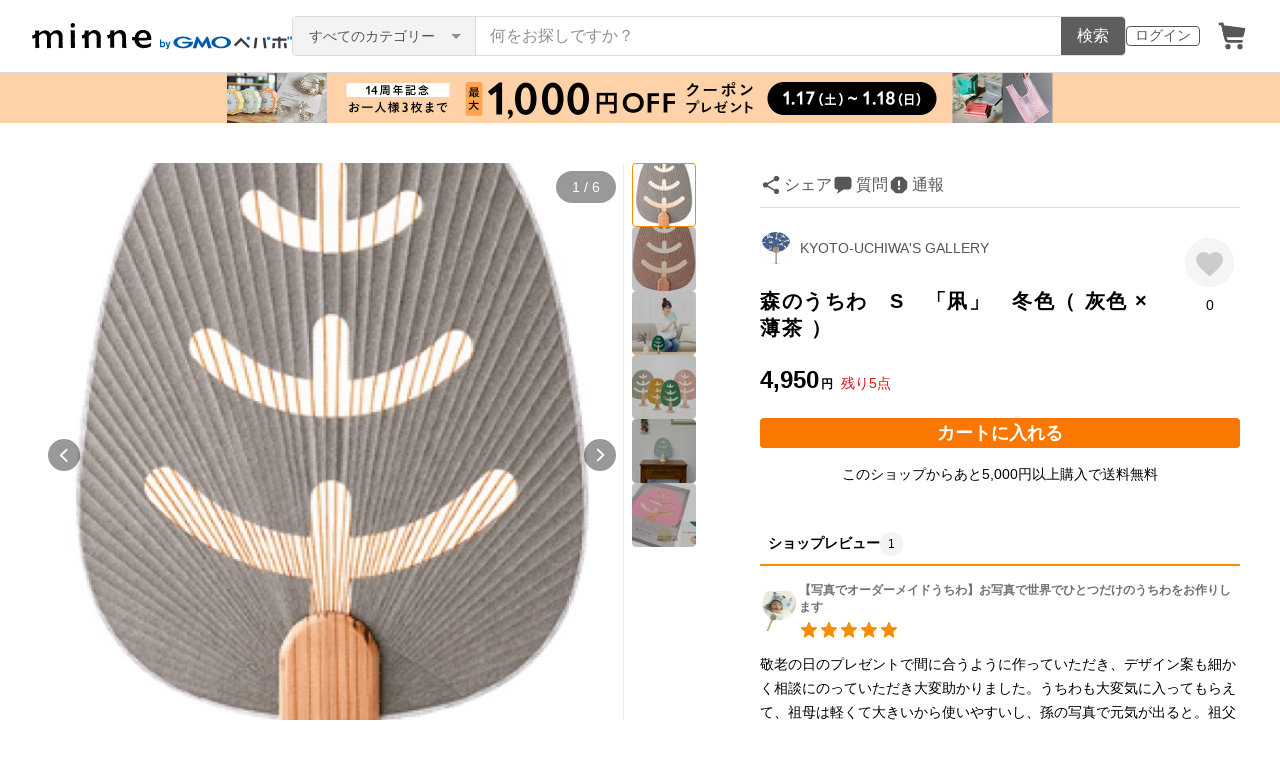

--- FILE ---
content_type: text/html; charset=utf-8
request_url: https://www.google.com/recaptcha/api2/anchor?ar=1&k=6LedJIkqAAAAAO-ttCgbSiz-7ysINpolVR9_xc6R&co=aHR0cHM6Ly9hc3NldHMubWlubmUuY29tOjQ0Mw..&hl=en&v=PoyoqOPhxBO7pBk68S4YbpHZ&size=invisible&anchor-ms=20000&execute-ms=30000&cb=2z6mb4wy5e72
body_size: 48751
content:
<!DOCTYPE HTML><html dir="ltr" lang="en"><head><meta http-equiv="Content-Type" content="text/html; charset=UTF-8">
<meta http-equiv="X-UA-Compatible" content="IE=edge">
<title>reCAPTCHA</title>
<style type="text/css">
/* cyrillic-ext */
@font-face {
  font-family: 'Roboto';
  font-style: normal;
  font-weight: 400;
  font-stretch: 100%;
  src: url(//fonts.gstatic.com/s/roboto/v48/KFO7CnqEu92Fr1ME7kSn66aGLdTylUAMa3GUBHMdazTgWw.woff2) format('woff2');
  unicode-range: U+0460-052F, U+1C80-1C8A, U+20B4, U+2DE0-2DFF, U+A640-A69F, U+FE2E-FE2F;
}
/* cyrillic */
@font-face {
  font-family: 'Roboto';
  font-style: normal;
  font-weight: 400;
  font-stretch: 100%;
  src: url(//fonts.gstatic.com/s/roboto/v48/KFO7CnqEu92Fr1ME7kSn66aGLdTylUAMa3iUBHMdazTgWw.woff2) format('woff2');
  unicode-range: U+0301, U+0400-045F, U+0490-0491, U+04B0-04B1, U+2116;
}
/* greek-ext */
@font-face {
  font-family: 'Roboto';
  font-style: normal;
  font-weight: 400;
  font-stretch: 100%;
  src: url(//fonts.gstatic.com/s/roboto/v48/KFO7CnqEu92Fr1ME7kSn66aGLdTylUAMa3CUBHMdazTgWw.woff2) format('woff2');
  unicode-range: U+1F00-1FFF;
}
/* greek */
@font-face {
  font-family: 'Roboto';
  font-style: normal;
  font-weight: 400;
  font-stretch: 100%;
  src: url(//fonts.gstatic.com/s/roboto/v48/KFO7CnqEu92Fr1ME7kSn66aGLdTylUAMa3-UBHMdazTgWw.woff2) format('woff2');
  unicode-range: U+0370-0377, U+037A-037F, U+0384-038A, U+038C, U+038E-03A1, U+03A3-03FF;
}
/* math */
@font-face {
  font-family: 'Roboto';
  font-style: normal;
  font-weight: 400;
  font-stretch: 100%;
  src: url(//fonts.gstatic.com/s/roboto/v48/KFO7CnqEu92Fr1ME7kSn66aGLdTylUAMawCUBHMdazTgWw.woff2) format('woff2');
  unicode-range: U+0302-0303, U+0305, U+0307-0308, U+0310, U+0312, U+0315, U+031A, U+0326-0327, U+032C, U+032F-0330, U+0332-0333, U+0338, U+033A, U+0346, U+034D, U+0391-03A1, U+03A3-03A9, U+03B1-03C9, U+03D1, U+03D5-03D6, U+03F0-03F1, U+03F4-03F5, U+2016-2017, U+2034-2038, U+203C, U+2040, U+2043, U+2047, U+2050, U+2057, U+205F, U+2070-2071, U+2074-208E, U+2090-209C, U+20D0-20DC, U+20E1, U+20E5-20EF, U+2100-2112, U+2114-2115, U+2117-2121, U+2123-214F, U+2190, U+2192, U+2194-21AE, U+21B0-21E5, U+21F1-21F2, U+21F4-2211, U+2213-2214, U+2216-22FF, U+2308-230B, U+2310, U+2319, U+231C-2321, U+2336-237A, U+237C, U+2395, U+239B-23B7, U+23D0, U+23DC-23E1, U+2474-2475, U+25AF, U+25B3, U+25B7, U+25BD, U+25C1, U+25CA, U+25CC, U+25FB, U+266D-266F, U+27C0-27FF, U+2900-2AFF, U+2B0E-2B11, U+2B30-2B4C, U+2BFE, U+3030, U+FF5B, U+FF5D, U+1D400-1D7FF, U+1EE00-1EEFF;
}
/* symbols */
@font-face {
  font-family: 'Roboto';
  font-style: normal;
  font-weight: 400;
  font-stretch: 100%;
  src: url(//fonts.gstatic.com/s/roboto/v48/KFO7CnqEu92Fr1ME7kSn66aGLdTylUAMaxKUBHMdazTgWw.woff2) format('woff2');
  unicode-range: U+0001-000C, U+000E-001F, U+007F-009F, U+20DD-20E0, U+20E2-20E4, U+2150-218F, U+2190, U+2192, U+2194-2199, U+21AF, U+21E6-21F0, U+21F3, U+2218-2219, U+2299, U+22C4-22C6, U+2300-243F, U+2440-244A, U+2460-24FF, U+25A0-27BF, U+2800-28FF, U+2921-2922, U+2981, U+29BF, U+29EB, U+2B00-2BFF, U+4DC0-4DFF, U+FFF9-FFFB, U+10140-1018E, U+10190-1019C, U+101A0, U+101D0-101FD, U+102E0-102FB, U+10E60-10E7E, U+1D2C0-1D2D3, U+1D2E0-1D37F, U+1F000-1F0FF, U+1F100-1F1AD, U+1F1E6-1F1FF, U+1F30D-1F30F, U+1F315, U+1F31C, U+1F31E, U+1F320-1F32C, U+1F336, U+1F378, U+1F37D, U+1F382, U+1F393-1F39F, U+1F3A7-1F3A8, U+1F3AC-1F3AF, U+1F3C2, U+1F3C4-1F3C6, U+1F3CA-1F3CE, U+1F3D4-1F3E0, U+1F3ED, U+1F3F1-1F3F3, U+1F3F5-1F3F7, U+1F408, U+1F415, U+1F41F, U+1F426, U+1F43F, U+1F441-1F442, U+1F444, U+1F446-1F449, U+1F44C-1F44E, U+1F453, U+1F46A, U+1F47D, U+1F4A3, U+1F4B0, U+1F4B3, U+1F4B9, U+1F4BB, U+1F4BF, U+1F4C8-1F4CB, U+1F4D6, U+1F4DA, U+1F4DF, U+1F4E3-1F4E6, U+1F4EA-1F4ED, U+1F4F7, U+1F4F9-1F4FB, U+1F4FD-1F4FE, U+1F503, U+1F507-1F50B, U+1F50D, U+1F512-1F513, U+1F53E-1F54A, U+1F54F-1F5FA, U+1F610, U+1F650-1F67F, U+1F687, U+1F68D, U+1F691, U+1F694, U+1F698, U+1F6AD, U+1F6B2, U+1F6B9-1F6BA, U+1F6BC, U+1F6C6-1F6CF, U+1F6D3-1F6D7, U+1F6E0-1F6EA, U+1F6F0-1F6F3, U+1F6F7-1F6FC, U+1F700-1F7FF, U+1F800-1F80B, U+1F810-1F847, U+1F850-1F859, U+1F860-1F887, U+1F890-1F8AD, U+1F8B0-1F8BB, U+1F8C0-1F8C1, U+1F900-1F90B, U+1F93B, U+1F946, U+1F984, U+1F996, U+1F9E9, U+1FA00-1FA6F, U+1FA70-1FA7C, U+1FA80-1FA89, U+1FA8F-1FAC6, U+1FACE-1FADC, U+1FADF-1FAE9, U+1FAF0-1FAF8, U+1FB00-1FBFF;
}
/* vietnamese */
@font-face {
  font-family: 'Roboto';
  font-style: normal;
  font-weight: 400;
  font-stretch: 100%;
  src: url(//fonts.gstatic.com/s/roboto/v48/KFO7CnqEu92Fr1ME7kSn66aGLdTylUAMa3OUBHMdazTgWw.woff2) format('woff2');
  unicode-range: U+0102-0103, U+0110-0111, U+0128-0129, U+0168-0169, U+01A0-01A1, U+01AF-01B0, U+0300-0301, U+0303-0304, U+0308-0309, U+0323, U+0329, U+1EA0-1EF9, U+20AB;
}
/* latin-ext */
@font-face {
  font-family: 'Roboto';
  font-style: normal;
  font-weight: 400;
  font-stretch: 100%;
  src: url(//fonts.gstatic.com/s/roboto/v48/KFO7CnqEu92Fr1ME7kSn66aGLdTylUAMa3KUBHMdazTgWw.woff2) format('woff2');
  unicode-range: U+0100-02BA, U+02BD-02C5, U+02C7-02CC, U+02CE-02D7, U+02DD-02FF, U+0304, U+0308, U+0329, U+1D00-1DBF, U+1E00-1E9F, U+1EF2-1EFF, U+2020, U+20A0-20AB, U+20AD-20C0, U+2113, U+2C60-2C7F, U+A720-A7FF;
}
/* latin */
@font-face {
  font-family: 'Roboto';
  font-style: normal;
  font-weight: 400;
  font-stretch: 100%;
  src: url(//fonts.gstatic.com/s/roboto/v48/KFO7CnqEu92Fr1ME7kSn66aGLdTylUAMa3yUBHMdazQ.woff2) format('woff2');
  unicode-range: U+0000-00FF, U+0131, U+0152-0153, U+02BB-02BC, U+02C6, U+02DA, U+02DC, U+0304, U+0308, U+0329, U+2000-206F, U+20AC, U+2122, U+2191, U+2193, U+2212, U+2215, U+FEFF, U+FFFD;
}
/* cyrillic-ext */
@font-face {
  font-family: 'Roboto';
  font-style: normal;
  font-weight: 500;
  font-stretch: 100%;
  src: url(//fonts.gstatic.com/s/roboto/v48/KFO7CnqEu92Fr1ME7kSn66aGLdTylUAMa3GUBHMdazTgWw.woff2) format('woff2');
  unicode-range: U+0460-052F, U+1C80-1C8A, U+20B4, U+2DE0-2DFF, U+A640-A69F, U+FE2E-FE2F;
}
/* cyrillic */
@font-face {
  font-family: 'Roboto';
  font-style: normal;
  font-weight: 500;
  font-stretch: 100%;
  src: url(//fonts.gstatic.com/s/roboto/v48/KFO7CnqEu92Fr1ME7kSn66aGLdTylUAMa3iUBHMdazTgWw.woff2) format('woff2');
  unicode-range: U+0301, U+0400-045F, U+0490-0491, U+04B0-04B1, U+2116;
}
/* greek-ext */
@font-face {
  font-family: 'Roboto';
  font-style: normal;
  font-weight: 500;
  font-stretch: 100%;
  src: url(//fonts.gstatic.com/s/roboto/v48/KFO7CnqEu92Fr1ME7kSn66aGLdTylUAMa3CUBHMdazTgWw.woff2) format('woff2');
  unicode-range: U+1F00-1FFF;
}
/* greek */
@font-face {
  font-family: 'Roboto';
  font-style: normal;
  font-weight: 500;
  font-stretch: 100%;
  src: url(//fonts.gstatic.com/s/roboto/v48/KFO7CnqEu92Fr1ME7kSn66aGLdTylUAMa3-UBHMdazTgWw.woff2) format('woff2');
  unicode-range: U+0370-0377, U+037A-037F, U+0384-038A, U+038C, U+038E-03A1, U+03A3-03FF;
}
/* math */
@font-face {
  font-family: 'Roboto';
  font-style: normal;
  font-weight: 500;
  font-stretch: 100%;
  src: url(//fonts.gstatic.com/s/roboto/v48/KFO7CnqEu92Fr1ME7kSn66aGLdTylUAMawCUBHMdazTgWw.woff2) format('woff2');
  unicode-range: U+0302-0303, U+0305, U+0307-0308, U+0310, U+0312, U+0315, U+031A, U+0326-0327, U+032C, U+032F-0330, U+0332-0333, U+0338, U+033A, U+0346, U+034D, U+0391-03A1, U+03A3-03A9, U+03B1-03C9, U+03D1, U+03D5-03D6, U+03F0-03F1, U+03F4-03F5, U+2016-2017, U+2034-2038, U+203C, U+2040, U+2043, U+2047, U+2050, U+2057, U+205F, U+2070-2071, U+2074-208E, U+2090-209C, U+20D0-20DC, U+20E1, U+20E5-20EF, U+2100-2112, U+2114-2115, U+2117-2121, U+2123-214F, U+2190, U+2192, U+2194-21AE, U+21B0-21E5, U+21F1-21F2, U+21F4-2211, U+2213-2214, U+2216-22FF, U+2308-230B, U+2310, U+2319, U+231C-2321, U+2336-237A, U+237C, U+2395, U+239B-23B7, U+23D0, U+23DC-23E1, U+2474-2475, U+25AF, U+25B3, U+25B7, U+25BD, U+25C1, U+25CA, U+25CC, U+25FB, U+266D-266F, U+27C0-27FF, U+2900-2AFF, U+2B0E-2B11, U+2B30-2B4C, U+2BFE, U+3030, U+FF5B, U+FF5D, U+1D400-1D7FF, U+1EE00-1EEFF;
}
/* symbols */
@font-face {
  font-family: 'Roboto';
  font-style: normal;
  font-weight: 500;
  font-stretch: 100%;
  src: url(//fonts.gstatic.com/s/roboto/v48/KFO7CnqEu92Fr1ME7kSn66aGLdTylUAMaxKUBHMdazTgWw.woff2) format('woff2');
  unicode-range: U+0001-000C, U+000E-001F, U+007F-009F, U+20DD-20E0, U+20E2-20E4, U+2150-218F, U+2190, U+2192, U+2194-2199, U+21AF, U+21E6-21F0, U+21F3, U+2218-2219, U+2299, U+22C4-22C6, U+2300-243F, U+2440-244A, U+2460-24FF, U+25A0-27BF, U+2800-28FF, U+2921-2922, U+2981, U+29BF, U+29EB, U+2B00-2BFF, U+4DC0-4DFF, U+FFF9-FFFB, U+10140-1018E, U+10190-1019C, U+101A0, U+101D0-101FD, U+102E0-102FB, U+10E60-10E7E, U+1D2C0-1D2D3, U+1D2E0-1D37F, U+1F000-1F0FF, U+1F100-1F1AD, U+1F1E6-1F1FF, U+1F30D-1F30F, U+1F315, U+1F31C, U+1F31E, U+1F320-1F32C, U+1F336, U+1F378, U+1F37D, U+1F382, U+1F393-1F39F, U+1F3A7-1F3A8, U+1F3AC-1F3AF, U+1F3C2, U+1F3C4-1F3C6, U+1F3CA-1F3CE, U+1F3D4-1F3E0, U+1F3ED, U+1F3F1-1F3F3, U+1F3F5-1F3F7, U+1F408, U+1F415, U+1F41F, U+1F426, U+1F43F, U+1F441-1F442, U+1F444, U+1F446-1F449, U+1F44C-1F44E, U+1F453, U+1F46A, U+1F47D, U+1F4A3, U+1F4B0, U+1F4B3, U+1F4B9, U+1F4BB, U+1F4BF, U+1F4C8-1F4CB, U+1F4D6, U+1F4DA, U+1F4DF, U+1F4E3-1F4E6, U+1F4EA-1F4ED, U+1F4F7, U+1F4F9-1F4FB, U+1F4FD-1F4FE, U+1F503, U+1F507-1F50B, U+1F50D, U+1F512-1F513, U+1F53E-1F54A, U+1F54F-1F5FA, U+1F610, U+1F650-1F67F, U+1F687, U+1F68D, U+1F691, U+1F694, U+1F698, U+1F6AD, U+1F6B2, U+1F6B9-1F6BA, U+1F6BC, U+1F6C6-1F6CF, U+1F6D3-1F6D7, U+1F6E0-1F6EA, U+1F6F0-1F6F3, U+1F6F7-1F6FC, U+1F700-1F7FF, U+1F800-1F80B, U+1F810-1F847, U+1F850-1F859, U+1F860-1F887, U+1F890-1F8AD, U+1F8B0-1F8BB, U+1F8C0-1F8C1, U+1F900-1F90B, U+1F93B, U+1F946, U+1F984, U+1F996, U+1F9E9, U+1FA00-1FA6F, U+1FA70-1FA7C, U+1FA80-1FA89, U+1FA8F-1FAC6, U+1FACE-1FADC, U+1FADF-1FAE9, U+1FAF0-1FAF8, U+1FB00-1FBFF;
}
/* vietnamese */
@font-face {
  font-family: 'Roboto';
  font-style: normal;
  font-weight: 500;
  font-stretch: 100%;
  src: url(//fonts.gstatic.com/s/roboto/v48/KFO7CnqEu92Fr1ME7kSn66aGLdTylUAMa3OUBHMdazTgWw.woff2) format('woff2');
  unicode-range: U+0102-0103, U+0110-0111, U+0128-0129, U+0168-0169, U+01A0-01A1, U+01AF-01B0, U+0300-0301, U+0303-0304, U+0308-0309, U+0323, U+0329, U+1EA0-1EF9, U+20AB;
}
/* latin-ext */
@font-face {
  font-family: 'Roboto';
  font-style: normal;
  font-weight: 500;
  font-stretch: 100%;
  src: url(//fonts.gstatic.com/s/roboto/v48/KFO7CnqEu92Fr1ME7kSn66aGLdTylUAMa3KUBHMdazTgWw.woff2) format('woff2');
  unicode-range: U+0100-02BA, U+02BD-02C5, U+02C7-02CC, U+02CE-02D7, U+02DD-02FF, U+0304, U+0308, U+0329, U+1D00-1DBF, U+1E00-1E9F, U+1EF2-1EFF, U+2020, U+20A0-20AB, U+20AD-20C0, U+2113, U+2C60-2C7F, U+A720-A7FF;
}
/* latin */
@font-face {
  font-family: 'Roboto';
  font-style: normal;
  font-weight: 500;
  font-stretch: 100%;
  src: url(//fonts.gstatic.com/s/roboto/v48/KFO7CnqEu92Fr1ME7kSn66aGLdTylUAMa3yUBHMdazQ.woff2) format('woff2');
  unicode-range: U+0000-00FF, U+0131, U+0152-0153, U+02BB-02BC, U+02C6, U+02DA, U+02DC, U+0304, U+0308, U+0329, U+2000-206F, U+20AC, U+2122, U+2191, U+2193, U+2212, U+2215, U+FEFF, U+FFFD;
}
/* cyrillic-ext */
@font-face {
  font-family: 'Roboto';
  font-style: normal;
  font-weight: 900;
  font-stretch: 100%;
  src: url(//fonts.gstatic.com/s/roboto/v48/KFO7CnqEu92Fr1ME7kSn66aGLdTylUAMa3GUBHMdazTgWw.woff2) format('woff2');
  unicode-range: U+0460-052F, U+1C80-1C8A, U+20B4, U+2DE0-2DFF, U+A640-A69F, U+FE2E-FE2F;
}
/* cyrillic */
@font-face {
  font-family: 'Roboto';
  font-style: normal;
  font-weight: 900;
  font-stretch: 100%;
  src: url(//fonts.gstatic.com/s/roboto/v48/KFO7CnqEu92Fr1ME7kSn66aGLdTylUAMa3iUBHMdazTgWw.woff2) format('woff2');
  unicode-range: U+0301, U+0400-045F, U+0490-0491, U+04B0-04B1, U+2116;
}
/* greek-ext */
@font-face {
  font-family: 'Roboto';
  font-style: normal;
  font-weight: 900;
  font-stretch: 100%;
  src: url(//fonts.gstatic.com/s/roboto/v48/KFO7CnqEu92Fr1ME7kSn66aGLdTylUAMa3CUBHMdazTgWw.woff2) format('woff2');
  unicode-range: U+1F00-1FFF;
}
/* greek */
@font-face {
  font-family: 'Roboto';
  font-style: normal;
  font-weight: 900;
  font-stretch: 100%;
  src: url(//fonts.gstatic.com/s/roboto/v48/KFO7CnqEu92Fr1ME7kSn66aGLdTylUAMa3-UBHMdazTgWw.woff2) format('woff2');
  unicode-range: U+0370-0377, U+037A-037F, U+0384-038A, U+038C, U+038E-03A1, U+03A3-03FF;
}
/* math */
@font-face {
  font-family: 'Roboto';
  font-style: normal;
  font-weight: 900;
  font-stretch: 100%;
  src: url(//fonts.gstatic.com/s/roboto/v48/KFO7CnqEu92Fr1ME7kSn66aGLdTylUAMawCUBHMdazTgWw.woff2) format('woff2');
  unicode-range: U+0302-0303, U+0305, U+0307-0308, U+0310, U+0312, U+0315, U+031A, U+0326-0327, U+032C, U+032F-0330, U+0332-0333, U+0338, U+033A, U+0346, U+034D, U+0391-03A1, U+03A3-03A9, U+03B1-03C9, U+03D1, U+03D5-03D6, U+03F0-03F1, U+03F4-03F5, U+2016-2017, U+2034-2038, U+203C, U+2040, U+2043, U+2047, U+2050, U+2057, U+205F, U+2070-2071, U+2074-208E, U+2090-209C, U+20D0-20DC, U+20E1, U+20E5-20EF, U+2100-2112, U+2114-2115, U+2117-2121, U+2123-214F, U+2190, U+2192, U+2194-21AE, U+21B0-21E5, U+21F1-21F2, U+21F4-2211, U+2213-2214, U+2216-22FF, U+2308-230B, U+2310, U+2319, U+231C-2321, U+2336-237A, U+237C, U+2395, U+239B-23B7, U+23D0, U+23DC-23E1, U+2474-2475, U+25AF, U+25B3, U+25B7, U+25BD, U+25C1, U+25CA, U+25CC, U+25FB, U+266D-266F, U+27C0-27FF, U+2900-2AFF, U+2B0E-2B11, U+2B30-2B4C, U+2BFE, U+3030, U+FF5B, U+FF5D, U+1D400-1D7FF, U+1EE00-1EEFF;
}
/* symbols */
@font-face {
  font-family: 'Roboto';
  font-style: normal;
  font-weight: 900;
  font-stretch: 100%;
  src: url(//fonts.gstatic.com/s/roboto/v48/KFO7CnqEu92Fr1ME7kSn66aGLdTylUAMaxKUBHMdazTgWw.woff2) format('woff2');
  unicode-range: U+0001-000C, U+000E-001F, U+007F-009F, U+20DD-20E0, U+20E2-20E4, U+2150-218F, U+2190, U+2192, U+2194-2199, U+21AF, U+21E6-21F0, U+21F3, U+2218-2219, U+2299, U+22C4-22C6, U+2300-243F, U+2440-244A, U+2460-24FF, U+25A0-27BF, U+2800-28FF, U+2921-2922, U+2981, U+29BF, U+29EB, U+2B00-2BFF, U+4DC0-4DFF, U+FFF9-FFFB, U+10140-1018E, U+10190-1019C, U+101A0, U+101D0-101FD, U+102E0-102FB, U+10E60-10E7E, U+1D2C0-1D2D3, U+1D2E0-1D37F, U+1F000-1F0FF, U+1F100-1F1AD, U+1F1E6-1F1FF, U+1F30D-1F30F, U+1F315, U+1F31C, U+1F31E, U+1F320-1F32C, U+1F336, U+1F378, U+1F37D, U+1F382, U+1F393-1F39F, U+1F3A7-1F3A8, U+1F3AC-1F3AF, U+1F3C2, U+1F3C4-1F3C6, U+1F3CA-1F3CE, U+1F3D4-1F3E0, U+1F3ED, U+1F3F1-1F3F3, U+1F3F5-1F3F7, U+1F408, U+1F415, U+1F41F, U+1F426, U+1F43F, U+1F441-1F442, U+1F444, U+1F446-1F449, U+1F44C-1F44E, U+1F453, U+1F46A, U+1F47D, U+1F4A3, U+1F4B0, U+1F4B3, U+1F4B9, U+1F4BB, U+1F4BF, U+1F4C8-1F4CB, U+1F4D6, U+1F4DA, U+1F4DF, U+1F4E3-1F4E6, U+1F4EA-1F4ED, U+1F4F7, U+1F4F9-1F4FB, U+1F4FD-1F4FE, U+1F503, U+1F507-1F50B, U+1F50D, U+1F512-1F513, U+1F53E-1F54A, U+1F54F-1F5FA, U+1F610, U+1F650-1F67F, U+1F687, U+1F68D, U+1F691, U+1F694, U+1F698, U+1F6AD, U+1F6B2, U+1F6B9-1F6BA, U+1F6BC, U+1F6C6-1F6CF, U+1F6D3-1F6D7, U+1F6E0-1F6EA, U+1F6F0-1F6F3, U+1F6F7-1F6FC, U+1F700-1F7FF, U+1F800-1F80B, U+1F810-1F847, U+1F850-1F859, U+1F860-1F887, U+1F890-1F8AD, U+1F8B0-1F8BB, U+1F8C0-1F8C1, U+1F900-1F90B, U+1F93B, U+1F946, U+1F984, U+1F996, U+1F9E9, U+1FA00-1FA6F, U+1FA70-1FA7C, U+1FA80-1FA89, U+1FA8F-1FAC6, U+1FACE-1FADC, U+1FADF-1FAE9, U+1FAF0-1FAF8, U+1FB00-1FBFF;
}
/* vietnamese */
@font-face {
  font-family: 'Roboto';
  font-style: normal;
  font-weight: 900;
  font-stretch: 100%;
  src: url(//fonts.gstatic.com/s/roboto/v48/KFO7CnqEu92Fr1ME7kSn66aGLdTylUAMa3OUBHMdazTgWw.woff2) format('woff2');
  unicode-range: U+0102-0103, U+0110-0111, U+0128-0129, U+0168-0169, U+01A0-01A1, U+01AF-01B0, U+0300-0301, U+0303-0304, U+0308-0309, U+0323, U+0329, U+1EA0-1EF9, U+20AB;
}
/* latin-ext */
@font-face {
  font-family: 'Roboto';
  font-style: normal;
  font-weight: 900;
  font-stretch: 100%;
  src: url(//fonts.gstatic.com/s/roboto/v48/KFO7CnqEu92Fr1ME7kSn66aGLdTylUAMa3KUBHMdazTgWw.woff2) format('woff2');
  unicode-range: U+0100-02BA, U+02BD-02C5, U+02C7-02CC, U+02CE-02D7, U+02DD-02FF, U+0304, U+0308, U+0329, U+1D00-1DBF, U+1E00-1E9F, U+1EF2-1EFF, U+2020, U+20A0-20AB, U+20AD-20C0, U+2113, U+2C60-2C7F, U+A720-A7FF;
}
/* latin */
@font-face {
  font-family: 'Roboto';
  font-style: normal;
  font-weight: 900;
  font-stretch: 100%;
  src: url(//fonts.gstatic.com/s/roboto/v48/KFO7CnqEu92Fr1ME7kSn66aGLdTylUAMa3yUBHMdazQ.woff2) format('woff2');
  unicode-range: U+0000-00FF, U+0131, U+0152-0153, U+02BB-02BC, U+02C6, U+02DA, U+02DC, U+0304, U+0308, U+0329, U+2000-206F, U+20AC, U+2122, U+2191, U+2193, U+2212, U+2215, U+FEFF, U+FFFD;
}

</style>
<link rel="stylesheet" type="text/css" href="https://www.gstatic.com/recaptcha/releases/PoyoqOPhxBO7pBk68S4YbpHZ/styles__ltr.css">
<script nonce="MZPplgOB4z9w13-6P4ZfMg" type="text/javascript">window['__recaptcha_api'] = 'https://www.google.com/recaptcha/api2/';</script>
<script type="text/javascript" src="https://www.gstatic.com/recaptcha/releases/PoyoqOPhxBO7pBk68S4YbpHZ/recaptcha__en.js" nonce="MZPplgOB4z9w13-6P4ZfMg">
      
    </script></head>
<body><div id="rc-anchor-alert" class="rc-anchor-alert"></div>
<input type="hidden" id="recaptcha-token" value="[base64]">
<script type="text/javascript" nonce="MZPplgOB4z9w13-6P4ZfMg">
      recaptcha.anchor.Main.init("[\x22ainput\x22,[\x22bgdata\x22,\x22\x22,\[base64]/[base64]/[base64]/bmV3IHJbeF0oY1swXSk6RT09Mj9uZXcgclt4XShjWzBdLGNbMV0pOkU9PTM/bmV3IHJbeF0oY1swXSxjWzFdLGNbMl0pOkU9PTQ/[base64]/[base64]/[base64]/[base64]/[base64]/[base64]/[base64]/[base64]\x22,\[base64]\\u003d\x22,\[base64]/DqMKRw4gxcy1zwpJRJwbCux7CtBnClBx+w6QddMKFwr3DsihIwr9kClTDsSrCvcKLA0Fxw4QTRMKSwoMqVMKQw44MF2nCr1TDrDp9wqnDuMKXw5M8w5dAAxvDvMO9w6XDrQM8wprCji/[base64]/CoAHCrMKyw5kywrZLA8ONOyfCoClcwrjCuMOiwp3CvBTCg1U8YMKpcMK5NMO9Z8KQO1HCjgQDJzsUUXjDnjNywpLCnsOZU8Knw7o/XsOYJsKbHcKDXlxGXzRhJzHDoF4NwqB5w4bDqkV6fcK9w4nDtcOoG8Kow5xpP1EHFMObwo/ClDPDkC7ChMOgTVNBwpkDwoZnRsKyaj7CtcO6w67CkSHCk1p0w4XDgFnDhRjCnwVBwo/DscO4wqk+w50VacKrJnrCu8K8NMOxwp3DkBcAwo/DkMKfETkXWsOxNGoTUMONWlHDh8Kdw7nDmHtAFy4ew4rCi8OXw5RgwpbDkErCoSdhw6zCri9kwqgGdCs1YE/Ct8Kvw5/CkMKgw6I/JwXCtytqwr1xAMK0bcKlwpzCtRoVfDfCv37Duks9w7k9w57DnDt2UHVBO8KHw4Rcw4BewrwIw7TDgj7CvQXCpsKEwr/DuCMbdsKdwrXDqwktScOPw57DoMKpw4/DsmvChWdEWMOCMcK3NcKzw6PDj8KMBC1owrTCvcOxZmgON8KBKBPCnD8jwqxncm5Ad8OpQm3DpX/CusOAM8OxBCDCm1oDR8KXRMKiw7rCilZTb8OCwqTCo8KOw6jDkDgIw6dYL8KSw48vNlHDi0J4MVRpw7gXwoQBb8O/[base64]/ClsKKacKVf8Omw6gcccOtDMKyWUPDlBlCfsOmw4rCjRQyw6DDlcOvW8KbesK5GV9zw65yw4F2w6whDwU9V3bCpSTCvsOiJjwbw4LDqsKww7DDhFRLw7gBwr/DmEPDuhQ2wqvCmsKYMMOpMsKAw5tqWMKpwrcUwozCh8K2QDE1QsOcAMKSw5bDkVcYw44xwp/DrDPDin82UsKDw45iwrIWMgXDisOCaRnCpnJ9O8KbPHHCuSDCvVTChBJQNcOZMMKgw7XDu8KYw4jDo8KqZsK4w67ClHPDmmTDjSBowr1lw4hawpR3O8K7w4/[base64]/EirCuMKREnMMwqnDucKbw7PCk0rDrU9/w48AdMK7F8OsQxUBwqnClS/DvsOdEEbDoEVdwovDl8KEwrYkD8OOVXTCu8KaSUrCsEFXdcOLDsKmwqbDmMK3YcKGHcOrA1ZlwpTCrMK4wqXDpsKoLy7DiMOow7JZA8Ktw5TDg8KAw7hqOCXCgsKwDCYCeyDDtMO6w73CjMKZa04BVsOFN8OawrU5wq8nXETDq8OAwpsGwrzChE/DjE/[base64]/CthnCi0NIKMKrKcKrU8OAKsOWTcOjw5QRCX1tNxLCisOrah7DusKGw4XDnBfCgsO4w4N+QA3DgEXCl3EnwqMKdMKyQ8OcwqVadGQnYMO0wrpwPMK4VTfDoSvCuT46FWw4eMK6w7pOfcOsw6YUwp9UwqLCjWJ3wphxCDPCksO3dMOyXyXDmRkWHkDCrTDCgMOif8O/CRQyZ2TDvcOrwq3Drn/CmDo3wp3CvD7CmcOJw6vDsMO4SMOSw53Ct8KvTQI8NMKww5jDsX5zw7DDh37DrsK/GVXDqldGCW8ww6XDrH7CpsKCwrTDqEpawokcw7V5wp89fHHDgQrDhcKKw4bDtcKhHMKFQ2c7fzfDm8KwQjzDiW4nwrnCg1tKwo8XGn9WXg1wwqfCuMKGC1M5wovCqlNFw7wGwp3Cj8O+IwLCjMKow4bCqjPDoF9DwpTCt8KNNMOewrLCg8O/wo15w4NqdMOBUMK/YMOAwpXCk8Oww5rDuQzDuBLDmMOSE8Onw47CsMKgTMOAwrM4aBDCsjnDr1tfwpbCuDF2w4nDiMOjGsKPcsOrB3zDhUvCkMO+SsOwwox1w4/Dt8KUwo/CtzQ4HMOVVF/ChUTCll7Cn0jDklA7wpExMMKfw7nDmcK6wohiRm/CqHN/NUTDrsOzfcKafhBAw5JWVsOle8KRw43Cu8OfMyfDg8KKwqLDt3dBwrzCqsOLFsOefsODBXrCiMO4Y8O6dSRew60qwrfDiMOLBcONJsKfwrDCoiDDmHwKw6LDlynDtCc6wo/CqBZTw79VRj5Dw7YYw71MAEfDgwjCuMK/w4zCvWTCsMKBDMOrGUdOE8KTJsOBwrnDsSPCpcO5EMKTGzHCs8K7wq/[base64]/Cm8O6UkMdwq3DukcXHcK+wpHDisODacOeKMODw4LDn2lZEVnDtBnDp8OfwpvCigfCjsO8fTPDicKvwogXQnTCljbDtyjDkhPCiyABw4TDlTR7bSYYTMK5dRQCUR/[base64]/w6/DuWfDpMOkDnDClF4vT8O8OVbDoDISNkNvRcKSwq3ChsOHw5w6Bh3CgMOsby9Xw78wElzDnHzCsMOMHcKZfsKySsK8w43ChSjDpHXCo8Kow4tUw5M+HMKBwr/Cpi3DqWTDk2nDrWrDsArChRnDkSMhfh3DhQsHZzpAP8OrQg7DhMOdwrXCvsOBwq1Ow7wswqzDtkzCiHtMasKLCCw/ckXCrsOCFFnDjMO0wrXDvhIHJR/CssK1wqAIU8KHwpw/wpUHCMOGZx4JCsOjw4w2cnI/w64CR8OOw7YzwqN5UMKvShfCisOMw4cVw6XCqMOmMMKqwqRWQcKic3nDgCPCgnzChgVow7JZARJ+YULDvTwPacO9wpJsw7LCg8Owwo3CgUgjJcOdRsOCXyFZOsOjw5sGwonCpylYwp0QwotZwrbChxhbBRdtO8KjwqTDrzjClcKUwpbCngnCmn/DnlUHw6zDhWV5w6DDiBkGMsOqEUZzFMKbS8OTJhjDj8OKG8OYwpjCicOBGRMQwplWNkp4w5JwwrnCgcKIw7fCkSbDmsK4wrZmFsOFEGfChsOuLSQkwpvDgEDCqMKLfMKLYFcvZQfDhsKaw7DDt2vDpCLDqcKdw6spFsODw6HCoT/Ci3QNw7VFUcKUw7HCocO3w43CgsOpOVHDjcOCHSXChjx2J8KLw7IABUR8ADYgw4VLw7ojS3klwpbDnMOgdXzCjg4mZcO3cGTDvsKnVcObwqYJRSfDjcKxJHDCkcKgWGB/[base64]/CohNaIEYuwq49RjnDsH1Zw5TDksKMwp8fwoXDucOowrHCk8KbVkzCj3PClCPDu8K4w7ZkQsKFQsK1wpc6HwLDnjTCkHAwwpZjNQDCosK1w4DDtzAtIy1cwrNgwqF/wp9nOinCo2fDsF11woZ/[base64]/DmMOIcVclZVlpI8KxwrlNw6B7wozDnsOvwoXCsxRywoFzwoDCkMKZw7vDkcKYeQo7wqNJDRIcw6zCqCZmwrVuwq3Dp8KgwoZXNV0mSMODwrJLwrI1FBZ/dsKHw6sHf38GSS7Cvm3Diz0lw57CskjDvMKzPGdrPcK/wqXDgRLCsAQ4VjvDjMOtwrAcwpZ8AMKVw73DvcKswrfDocOuwojCgsKgCMOTwrfCgyXDpsKjw6MQcsKODUl+wqLCpMKuw6bCnBvCnUZ+w7DCp0kfw5cZwrnCncKkaD/[base64]/[base64]/[base64]/[base64]/w6zDoQBlIMOsUcKqwq5Aw6LDtSjCrSLDlMK9w4jCvkoDIsOWPhlpGV7DlMOCwr02worDicKDD0bCoxocIcOQw79ew6RtwoVlwpbDt8KuYVPCu8KhwrrCqm/CocKnWMOxw6hgw6DCu3LCtsKTGsKURVN0SsKlwpXDvwoVHMKjT8OSw7pJA8OINw0SPsOsA8O+w47DgGVZMl0rwq3Dh8K6Mn3CrcKMw43DpxrCu2LDgAnCtmFuwobCqsKPw7zDrS0fBF4MwrBubMOQwos2wq/CpG3DkirCvltDUnnDpMKjw4nCosONah/Ch2fCnWXCunPCj8KVHcKkKMOxwqB0J8K6wpVwbcK7wocbS8OTwpFLUX8mayDCvsKiNljCoXrDsjPDpl7DtVZodMKobA87w7vDi8KWw75bwrFtMMO9ZjLDpnzCi8Kqw7ExTl7Dl8Oiwrk/[base64]/CoMOZH8OEw4PDkMK7woxqw5rDpxN+JBTChyQ6YEMSFkQFwrQfO8O/wotCEgTCgjnDjsODwqt/[base64]/[base64]/[base64]/[base64]/Cp8Ogw4LCq8KPacKWZgEqIcOkL2nDusODw7kTbG05JE7DqcKAw6zDtipIw5ZGw68CeCnCqsOsw5DCtcKKwqBBPcKdwojDnWnDl8KCAj1Jw4HCu2oXQ8Kuw40bw4ZhZ8K7eFoXfRA6w4FZwoXCs1pVw57CiMK/L2/DnsO9w5zDvcOZwqLCtMK0wohnw4dRw6DDhH1cwqnDpVkew7jDssKjwqttwpvDlR0hwqzDj2DClMKqwokKw5EfUsO1DTZ7wp3DhSPCkXTDtkTDrFHCuMKYA2law60iw4vCmAfCusOXw5YQwrBlO8O/wr/DucK0wonCjRcEwovCs8OjOFALwojDrS1SVRdTw5jDgBFJHFTCvx7CsFXCjcOswoXDg0rDv13DlcOHP3lmw6PCp8KwwovDg8OJCcKewqw/WSnDg2MvwqPDrV0MU8KVUcKVawfCncOZGMOgXsKvwrNFw7DCmXXCqsOJecKxYcOpwow1NsOew4J2wrTDocO0WEMnIMKgw7ZpTsKVK2rDv8O2w6sOZ8OIwprCiiTChlo3wrMEw7RhU8OXL8KBHTrChgJ6M8O/wrXDgcKBwrDDpcKEw7rDqRPCgF7Cg8KAwpnCl8Kiw7HCvyrDvcK9N8K4cXbDvcKwwrXDrsOlw6zCgsOUwpUhaMKewplfSQQCwq42wq4tEMKlw4/DkWDDl8K3w6rCssOQMXVGwo4QwoHCusOww78RCsKWJXLDl8O8wpTClsOJwqDCowPDu1vCisOew6fCscKSwoYEwrBiPcOqwoMrwrJLHMOBw6M7dsKvw694QsKlwrIww4Ztw5DCkh/CqE7CvHHCh8K/[base64]/CmcKFGGt9AlhTwrYdJcK9w6Niw5vDkDNGw7fCiCrDo8OWw7vCvw3DizbDsBljwpLDnDIpQsOsCHTCsxbDgsKsw6M9NRVcw4ARJMKQLMKSCW8jHjHCpVPCjMKvPcOkNMO3WmjCiMKveMO8YlzCti7Ck8KIDMONwrvDsSIvSBgBwp/Dn8K/wpfDo8OIw4DCvcKnYiRHw4HDl3jDh8ONwrtyaXjCmcKURglOw67DnMOjw4Y4w5/[base64]/w7nCp8OZwo7CqcO7bwJiGgp/JT06woLDsQNyVcO6wqUpwoJMAcKLLsKfO8K0w73DscKvNsO0wp/CtcKLw6ERwpY2w4kvC8KDeiApwprDjsOMwrDCscO2wobDl1/CiF3DvMOFwphowo7DiMK3bsK+woBTDsOGw6rCkQxmB8Kiwrgnw7oAwpnCosK+wqB6HcKmU8K4wpjDhALClk/Du1RjSQcvBHjClsOOQ8OWHXgTL17CjnB0JDNCw5MXTQrCtAxIfSPCjg8vw4BzwoVnGMKWb8OSwpTCucO3X8Ogw6o+GjAWZ8KJwrHDlcOvwqNjw5Ygw5TDpsKMSMO/[base64]/[base64]/Cq8K4woE0KMOcTMOuNm5ET8KIw6fCv2QUGVnCjsOYRWzDtMORwrd/[base64]/[base64]/[base64]/[base64]/CmlDCojgQCjzCuV88GTDDvknCmhoNOXHCoMK/w7rChx/Du3MwFMOQw6UWM8OKwpcAw5XCpcOeFSMAw7zChxrDnBLDtE7DjB4uFcKOMMOxwoN9w5/DiRBpw7XCvcKAw57CkiDCoBNWPTDCg8Okw5oCO09oKcKdw7rDhj3DiXZxZQTCtsKswoHCiMONbMOPw7DCtw8dw5lhfHxwE0TDk8K1dcKGwrAHwrfClBHCgmbDrRoLecKkRi47Y198dcKfAMOUw6vCjQPCrMKzw4h/wqjDnRfDkMOPfMKRA8OXLnlCcUMGw7IycF7ClsKtXkIvw4TDsVpyRcObU2TDpDbCu0oDJMOVPwzDgMOqwpfCmW0JwqDCnDpUMMKVD1gNAwHCrMKdw6UWcQjCj8KrwpzCtMO4w7MbwqbDtcOUw6/DkmTDt8K6w7HDhT/CocK1w7fDn8OEN2/[base64]/[base64]/w6sKRMKqZTZAIRc+w6PDnxjDscOMCCpCflEQw5HCgmhPa2pULG7DtXnCjycgdkkHwo3DhFfCpQRCf0c8ckUwPMKRw4gtUTPCqcKzwo01w50AHsOtGcK1JSRUDsOEwqNHwo56w7zDvsOgXMKVPkTDtcOPdcKhwpPCpRdHw7jDll/CoRrCv8Oow5XCs8OMwp0hw54zFwcCwoc7UilMwpXDh8O8GcK7w5TCj8KQw64vMsOnAGp/w6AwK8ODw64ww5dqJ8K7w7R1w5YYw5TCn8OUWCHChwjCs8Osw5TCqiNoKMOUw5LDsggXS37Dp0pOw7YGMcKswrpUXjzDsMO7Qzcow6FGdcOfw7TCl8KKRcKSZcKyw6HDnMKDTE1lwpQefMK+V8OawozDv2zCqsK3wofClyEqXcO6dgTCjAg7w4dKSixVwp/CvwlFwqrCpMKnw4YQX8K4wrnCm8K5HMOAwpXDpsObwrrCpRjCsWJmbWbDlcK+LGtzwpLDo8K6w7Vlwr3Dk8KKwoDClU5CcG0QwrkYwrPCjREIw7g9w6Ekw53Do8ONQsKhXMOpw4vCtMKyw5DCo20/w73CqMOiBDIeLMOYBCbDmB/CswrCvsK6aMOow5HDuMOscHrDucKhw7cjfMKwwpLDnQHCvMKLNGrDpW7Ckh3DrV7DkMOaw5NXw6nCp2jCklkawoQaw7lRN8KpX8OFw5Zcwrl0wr3Cv2DDsHM7w4PDvSvCunLDkxMgwrjDsMK0w55jTQ/DkS3CpcKEw7Q+w4rDpcKXwp7DhBvDvsOsw6XDn8Onw5pLVTDChCzDgyYOTR7DmEYMw6sQw7PCsnLCq0zCksKawq7CqX8ywrbClcOtwowRacKuw65wMhPDh0kwHMKIw7QVwqLCp8OzwrvCucOYGDXCmMKmwonDtgXDvsKBE8Ktw73CucOEwrDCkhYnG8K/[base64]/Ct8OFNMKmwopFwqjCocK6XMO4dyIowqQKRcKhwpXCrTzChsOjacOucXTDqnhvLMO8wpwEwqLDvMOFM1xvKH1gwrBTwpwXO8Kdw6ocwo3DtWFYwr7CnkxswoTCgApSWsOiw6DDtsKIw63DugZ9Gk7Ci8OkCTYHeMK4CxzCuU3Cv8OscnLCjC4/[base64]/DmADDpQIQwqLCvnQAwrbDokfDjMOyw7cbwrXDocO1wpUZwpEPw7gIw6UTdMK8CsOiZ1TDp8KSbgQKW8KLw7AAw5XDiE3CkBZWw4vCgcO7w6VXKcKfdGPDq8K3asOUAC7DtwfDlsK6DAUpXWXCgsOBThLCucKFwrzCgSnCg1/Ck8KFwrIydwwIEsOtSX5gw5o4w5xle8KCw599CVrDs8OgwozDv8KyZsKGwrdHXk/ClhXCq8O/TMKpw6fCgMKQwrHCnsK9w6nCk3FDwqwuQGTCh0ZYfHHDtDrCtsKOw73DrHQpwq1ww4cZwqkdUsKoaMOfGzrCksKFw6x8KyZcIMOpdTw9a8KNwoQFT8ONJcO9VcKmaR/Dpl5vLcK7w4xcwp/DssKZwqXDl8KvdTknwoZZYsO0wp3DhcOMcsK6OsOTw7REw4dLwrDDn1vCu8KtImgAelPDp2LCnkx6cmJTBn3DkDbDgEnDj8O9dQtBVsKqwqrCoXvDoATDvsK6w63Cv8OYwrhOw59qJ0fDoRrCizzDvi/Ds1/DmMKCZ8KkCsKewofDjDo+ak3DusOcwr4gwrhrexbDrCwjH1VUw4lpRBtZw5R9wr/CisKKw5RsQMKbw7hLDXgMSG7CosOfBcOPScK+fn5Fw7NTcsODUH9AwqoPwow5w4/DvsOXwrcOVR3DisKEw4/DsSF9E09+d8KLeE3Co8KAwp1zb8KSP28mCMORTcOAwpk5CWIqT8O3QHXDuR/ChsKAw7DCnMO6f8K/wr0Pw6bDmcK4GS/CqcK7dcOhfhlTU8OMLUPCrj44w5vDpCLDslfCty/DsGLDt0Qyw7vDpQnDqsKgZg4JNcOIwqtVw51+w5jDhjlmw4UlC8O8Bz7CmMONF8O/bD7CmRfDqFFdPDYSCcKYP8OEw7A4w6tcFcOHw4LDkHEvZlLDocKYwrdfPsOuNX/DksOxwrXClsOIwpd/wopxa1tcLnfCtwbCoELDkGjChMKNfcO6XcO8GC7DisORTHvCmExID0TDgcOEacO+wr4MMFgiSMOVMsKswqQyXMOFw5HDmQwPOxzClD1Rwq4ewonCsE/DpAMaw6lzwqrClFrCv8KDdcKYwqzCpglPwr3DlmB7c8KJREQlw6MKwoNXw6NRwq01aMOsI8O0W8OJeMOPAcOQw7DCqBPCmE/ChMKpwpvDuMKXbU7Cl00owp/Dn8ONw7PClcOYIT9Ow51BwpbDuGkBEcOZwpvCkUpNw49aw7E/FsOMwqXDlDseRmEcKMKKKcK7wrEkF8KnQVTDqsOXIcOZH8KUwq8QS8K+PMKMw4VLaDnCoCTDhw5Ww5Bue1nDvMK1W8Kgwp4re8KETsKeGHnCt8KLZMK3w7/CicKBDkJywpd8woXDkmtkwpzDvCxTwr7Cp8KQBnoqDQ0cH8O5LjjCkUVHASAvXWfDiyvCqMK0On8Mw6hSNMO3JMK6WcOhwqFvwp/[base64]/DlcKsw5Jmwp3DmVbCjwXCqw3DoT9SwojDlcOlw78jIcOrw5LDmcKaw6YQcMKxwonCusKxQMORR8Ogw7xAOR1twr/DsGzDkcOEXMOZw50twqxOHcO9L8O5wqs9wp56eFLDvUIowpbCtT8PwqY1MB7DmMKjw6HCnADCmARBPcOFUzrDucOLwr3CjMKlwoXDq3tDO8Owwod0VS3CrMKTwr0DD0s0w4LDi8KoLMOhw71CQibCv8Kdwrcbw6cQa8Odw4XCvMOtwpXDisK4UEfDiSVGGG/CnWsISCwEI8OLw6UVQsKuVMKmUsOAw51YWsKbwqEQDsKxWcK6VUAKw4zCqcKJTsO6dT8YHMOlZ8OuwpnCmDgDFClsw5V7w5fCjMK7w7kgDMODEcOlw4cfw6XCusOIwrN/[base64]/Cl8O5woDDqsKiw5t2wq/Dh8KEwqcIw6bCr8OowrfCpMOlRhcFUijDhMKnQcKVei7DiBY2NgXCjAZrw7jClyHCk8OQwr0lwr47XUdldcKmw5g0J3V7wqTCuhIuw5HCh8O9JCB9wogSw7/DncOcOsOMw6XCjWEtwpXDtMKhUXXCiMKowrXCmywteHNKw51bNsK+bD3CkCDDpsKCPsKkGsK/[base64]/[base64]/[base64]/DsQAxWsO4Z8KtVmM7ZsKyw4TDq3FbaGrChS1UY1hyO1fCsyXDjjLCs1nCi8KRKMOid8KZK8K1FcO0RE0CEyQkY8K8DCEaw6rCkcK2UcKNwqAtw5Apw47Cm8K2wp4uw4/CvH7DmMKtIcK9wpZVBiAzLxPCmDwtAzDDvlvCom8Kw5gLwp7Cv2cbCMKKTcODecK1w63DsHhCBUvCvMOjwqQew5sdw4/ClcKhwptKTF0rLcKPdcK3wqARw5B2w7IvWsKSw7hMwq5Kw5pUw4fDn8KQLsOxUlBKw5rCtcOREcOoBk3CmsOqw7/CscK+wpQLB8Kfw4vDsX3CgcKNw5HCh8KrWcKMw4TCusOMN8O2woXDl8OyKcKYwqxGCsKnwr7CoMK3SMO6BMKsDjbDqGMJw41ewrDCmsOZRsKdw6HDuFZDwpnCs8K/wopBTC7Cm8OyVcKMwrPCnlvCmjUbwoEGwowBw5NhCl/CqFwRwoTCgcKhccK4PmbDgMKlwoMkwq/CvDpNw6xgPADDpC7Cgjc/wpoPw7ZWw751Vm/Cv8Kew6VmZj5iCGw/TlpNRsOseQ4mwoRTw7nChcO1wp1EMGZDw4U3KCRTwrvDp8OoOmjCpAp8BMKUFHhuXMKYw6fDi8OCw7gIJMOSKX4fGcKUfsOwwogjVsOfRyTDvcKiwrvDlcOoAMO5UyjDqMKow7nDvh7DvsKBw41aw4URw5/Dj8KRw4AOMTIMYcObw5EmwrHCuy89wqIITMO+w6Mswro0CsOoXMKQw7rDnMOAaMKQwoBew7vDp8KJeBBNH8K2KDTCu8KowoBpw6Z4woxPwrzCvMKkYsKBw5bDpMOswpEDMFfDocKSw6LCp8K8KioCw4DDoMK9G33CmMO/[base64]/CmMOOw6YYODHDuklrOcO2d8Kqw7AdwqXDs8OrE8OSwpTDrUbDnQfDvBbCkE/CqsKiVnvDpTptJULCtMOCwozDmsKDwofCsMOcwqjDnjQDTDtIw4/Dkzl2RV4bIUcVXsOUwqDCqTIQwp3DrRhFwr1pYMK9HsOFwqvCmMOfdizDu8KbJRgdw5PDucOCRwU9w6d5b8OWwq3Dt8O1wp8Gw5d3w6/CpcKRPMOMDWYEFcOQwqUFwozChMKjUMOnwofDrlrDgsK0V8KaY8KRw51Ww5HDpRh7wpXDkMOiwpPDqmPCsMOrQsOwBytgJTQzUwB5w5dUQ8KXPMOGwpXCp8Odw4/DpS3DiMKSK3LDpH7CvsOGwpBGPhU9wqFQw7BCw43Cv8O1w5zDj8KRZMOuJ34Hw74gwpJKw5o1w4DDgcKfXRTCtMKRTmbCjzrDh1zDhsODwpLCnsOaTcKCV8OFw5kZFsOVPcK8w5UyYlrDsX/Dk8OXw4jDhFQ+YMKrw5g0ZlU0RxcBw7/Cs1bCjkQMbFrCuEDCusOzw5LDi8OGw7TCiUpTw57DlH/[base64]/w6fCnmRhwoTDtXpGwqofw60WAsKkw4wtw6NDw4zCmgxPwqLDhsORLlrCthdIGzEJw7x/NMK/[base64]/CncKcwo3CmcKmIHnCrV1tUcObw7bCpTBZIw8lXzpoccKgw5dYPk8tPGJawoMuw6IFwppNMcKRwr5oNMOFw5IHwoXDs8KnA00FYBTCvnxWwqXDrMKFLHguwpVwIMOuw6HCj33DvRUEw5g/EsOWPsKqDTXDrw/DhcO4wp/Dg8K/IS8OZi18w4QCwrwWw4HDhcKGe1LCvMKuw4lbDWJDw45Iw4nCosOcwqZvRMOjwqbCh2LDtCMYPsOiwo8+MsKCcxPDs8OfwpMuwq/CiMKbHBjCh8OUw4UCwpgCwpvCrgcMOsKtD2w0dkrCu8OrGQYhwp/DhMOeOMOWw5LCqzcRG8KLYcKdwqXClXECBizCiCYQb8KnCMKTwr1SPj3Cu8OuDABWXh9SSTxLTsOKEHvDkxPDiUIJwrrDkHJuw6t/wr/Clk/CiShxJW7Du8K0bDrDl2opw6HChjTCvcO5DcK7CTIkw6nDpm/DoUl4woPDvMOmAsO3V8OLwpTDocKuJXFzax7CocK2RC3DqcKRSsOYf8KZEH7CukZTwrTDshnDglTDnDIwwp3DrcKjw43Dn1xPHcOXwqlxcDJFwqEKw4A6OsK1w5gXwo4gFl1Hw49JVMKWw7vDnMO9w6pxM8OMw5/CkcO8wrR/TB7Ci8K+FsK5fC/CnAQewqjCqCbCsQ4Bw47Cl8KrVcKHFDPDmsK0w5A+ccOpw5HDunMswqEHYMORE8O2w5bDo8O0DsObwo5uAsOiAMOnADF5wq7DgVbDiQDDtmjCnSLCpn14VG9YV3B7wr7Cv8O1wrJnC8KbQcKMw6TDsUjCvsKFwocxAsO7VBV/w5sNw6ACOcOYJjcyw4d0F8K/Z8OcTyHCqGNjccOzFDvDvhkbD8OORsOTw45kNMO2f8OGTsOiwpkQfw4JczTCqlbCiBDCsHxjVHbDj8KXwprDp8OzPxPCuh7Ck8Ozw4vDqg7DhcOxwox5Z1nDhU9uZwHCscKOdjlqw5LCj8O9YlNFEsK2SnLCgsKQUkrCqcK+w5hqdVcHLsOOFcK/OTtQEX7DsH3CtCQ1w5nDrMKiwq5aczHChRJ+UMKOw6LCkzTCu2TCpsKDa8OowpIhH8KlE2xTw4RPUcOLbT9owrfDm0wPI1Vyw7LDsUQnwoIgw4EdeVIUacKgw7hrw4RsUMKNwoE0HsKoL8OkHgXDt8OCRwkSw6bCgMOQQwICNRfDm8OjwqRPU28ew5gdw7HDm8KXdsO/w646w4rDjF/DpMKpwoHCuMKhW8ODWMOAw4HDgMO/T8KYbsK1woDDoGPDg03CjRFMMTDCv8OEwqzDkTPCqcOYwo9Sw4jCjEwEw5HDjAg6IsKKfXrCqU/DkCfDsTPClcK/w6wFTcKyO8O1EMKpHsKfwoTCjMOLw7dEw4klw61mXnjDjW3DlsKCbMOfw4NWw73DpFPCksKcAncXH8OKKMOte2LCt8KdJhwYOMOdwr9QDmHDmlNVwqUCasKsHHwsw6nDvXrDpMOCwqVGP8OWwqXCklgQw6kDSsOzPhHCnkHDknVWcl3DrMKDw5/CiRRfOD42YsKSwoABwqZyw7vDg0MOClrCph7DsMKUZSzDl8OswqUhw7MOwpMSwohDXcKQNG1cL8K8wqvCq3Ihw6HDr8K2wrxgacKnA8OJw4U8wrzCjxbCr8KNw5zCgcKDwqx6w5HCtcOlbxhww6nCqsK1w60fDMO4SCEaw6QnXWvDjMOvw6tTRMOBcy9Uw5/CiW9kckcrHMOZwr7DqAZlwqcnIMKqIMK/w47DhQfCiXPDhsObUMK2VmzCicOpwrjCgnhRwrwMw5g3EMKEwqN6bCfCsWkIdDURRcKBwoPDtgVyTgcIwoDCo8OTS8KLwp3CviPDtVvDt8OowoxcGhcCw4d7NsKwL8OPwo/DgHMcRMKfw4NibsOgwpPDgBDDjnLChXhac8Opw64VwpNGwp50cEDClsO9V3ofOMKfXDwEwoslL17Cp8KHwqAZUcOtwpBnwobDhcOqw6s5w6HCsR/CisO2wp53w6rDjcKewrxRwqU/csK7E8K5OBt7wrzDn8Ojw5bDi3rCggcjwrTDvmceFsODE1gEw5EGw4NcEBDDvDBxw4RnwpfCocK+wonCn0ZIPMKDw7LCrMKaHMOjMsOXw6EXwrzCh8OzZ8OTQ8OKasKbLTHCthJqw6fDvcKow7PCmxHCq8OFw4tCJGPDoFVRw69saF/[base64]/S35oTz8dwrbDggTCuXjDrm/DgMKeO8Kew7TDoADDu8KyZSrDrjRzw6w5Y8KowonDk8KaBcKcwpLDu8OkBWrDnTvCjDnDo1XDtQQvw71YZcOwAsKCw7YgO8KRwpXCo8KGw5QyFE/DpMOgRX9hGcKKOMK8d3jCpUPCs8KKw4NcJh3CvBNTw5URO8O0ZWNfwpDCh8O2A8KVwpHChgN6KcKmU3QbfsKQXzzDhsK5NFzDrMKnwpNHQMK/w6bDlMONH0RUUz3CmAoQQ8KgMxHCoMO3w6TCkcO3G8KxwoNPMMKITMK1Z20aKhXDnippw44Cwp3DpcObIsKbR8OlWVpaVQLDvw4ywrTCgUvDhCJfdWAvw6hXc8KRw619ZCjCi8OiZcKeCcOhN8KWWF9uZh/DlRHDpsOaXMKOe8O4w4XCjBXCn8KnRDEaJBDCnsK/XxsKaDUyZMKJwpjCi0zCqgXDlk0XwpkzwpPDuC/CsjFddcO9w53DimXDk8OHbj/CnwtWwprDuMOEwrNtwrMXS8OBwoTCjcOBf3sOTSPCrn4cwoITw4dDG8KxwpbCtMOgw7wAw7I1XiMAF3XCjsKwLB/[base64]/CrMKdworCvMK5PgY/[base64]/CqsOAw7pZwoI2w7fCtcKPUwHDgGtcH1XCrRjCjhbCkDRJODzDrMKdKhlUwqHCr3jDjsOXLcKgFG1VfcO8RcKaw6bCrXDClMK+L8Oww77CvsKIw5JEPHnCrsKnw51ow4fDm8O5FsKFc8Kfw4nDlMO1w48XZcO3Q8KYU8ObwoAXw55gT114Xw/[base64]/[base64]/DhSLCtxcAw4QhGXfDgcKNwqnDhsOQbGvDgD/DrcKnw6bDgy5MW8Kowohmw5DDhQLDq8KLwr8MwrY/bjjDsBAjDhzDhMOiFcO9GsKPwpPCsh0tdcOOwr02w6vCgykRRMOXwognwoPDl8K0w6hkwqsYJwJuw4UrKQvCssKjwoY+w6fDokIlwrUbRSZERF7Co0Njw6fCocKYc8KgCMOLUxjChsKFw6zDosKCw41CwqBjGjnCnjrDl05nwo/[base64]/wppZIGQQNA/DtcKCMmTCicKwwr3CvkvDi8KlwrPDnC87bQY3w4HDu8OOE0cSwqJ1Ng1/ACbDslESwqPCisKpFmQKGF0tw7DDvgjDmS3Dl8K7w5TDkhlsw7lJw4RfAcOtw4rDglFMwpMNPkpKw4F1BMOJOAvDjFkKw60fwqHCo3JCahtCwpJfBcKKH31WH8KUWMK4I2FNw7/DkcKgwpNqADbCiTXCkRTDthFiPhDDqRrClcK+LsOiwqE+bBg1w5d+Gi7CjXAmJHwWJhczJV8Uwrlqw6Vpw5cCWcK7BMONbkbCqghTMinCusKsworDk8Oawrh6ccOEKkPCq0nCnG9Pwoh8DsOydA9Jwqtawr/[base64]/Cgi7Di8O0J0jCjlo1Ri/CrsO8esOvw4YIw7jDlMOcw5TCkcKPE8OBwpVzw7HCpi/[base64]/CuVvDphk8w48QB8KUwrkBwpETBlTCusOzw5s4wr7DuAfChW9yAQDDr8OKJ0AGwpY5wqNWfj/DnDXDrsKSwqQMw5XDnl4fw6Qqw4ZlCXvCncKqwpgZwr86wqF4w7RRw6tOwrRDbC9/wqPDvhjDqsKfwqHCvRQkDMO1w6TDr8K5aXRMEzHCqMOHRTXDs8ObU8OxwqDCgSNhGcKZwqE9HsOKw7JzasKTJMK1XkVzwo7DlcO0woXDllsBwqIGwqTCi2bCr8OcQwoyw5cKw6cVCR/DvcK0KVLDmm8QwpFdw6gAEcO6UzcIw4rCrsOtasKkw4hww6lpbhIici3DtUApBMObbjXDgcOCTsK2f20/acOqH8OCw6DDpj3DhMOLwqQnw65vJAB9w5fCrm4TfcOOwosVwqfCo8K+N2Yfw4fDsDJMw7XDlTpvB1HCq2vDoMOIdEZOw4TDpMOxw7cOwp7DqEbCrDXCp3TDsl90OlPDkcKCw4l5EcKSCCBew58uw5EJw7vDsgsPQcKew5PCnsOtwqbDusK7ZcOuF8OaXMKnVcKtMMK/w7/Cs8O/XMK8aVRRwrXDtsOiKMKPScKmTQXDiUjDosOYw4TCksKwZ2gKw6rDnsOXw7pyw5nCocK9wozDhcKef0jDoHTDt3bDh3/DsMKJCV/Cj0UvAsOqw44ba8KaGMOlw7JBw6nDl0XCiQAXw6/DnMOCw4MxRsOqCDoHPMO6FkTCjjPDgcOGNicrVsK4ax0rwrJLQk/Dl1oQLC/CnsONwqlYd0nCi2/CqnfDjjk/[base64]/CgMOEQVRfeCNaw6wxc8OVwoXCssOcwp9XAcO/P0tMwpbCggVeesKtwo7CpVc7Rw1jw63DpcO7K8Olw5TCugdkB8KyR1zDiWjCo1E3w4wrC8KqU8O4w7/Cpz7DgEs5FcO8wq0jRMO9w6PDpsK0wo5lDUFRwonDqsOqTwxQYi7CkBgvbMOAbcKodlhPw4bDkh/[base64]/DkcO8wpAFK1c+wrDCvsKfwoJGB8Kvwr3DmsKaOsO4w7TDu8K3woXCimcIasKEwoJXw5ZAHMKWw5rCvMKIK3HCgMOzDn7CmMKtCm3CnsKuwq/DsVPDugPDs8O5wpNGwrzCv8O8MU/DjRbCs3nDqsObwojDvzDCtUwmw6QSIsOPQ8OewrbDvifDhBLDvDTDuiB0CnFTwrM+wq/[base64]/DsU9ELlzDsGzCusK2w65CwqdoGMKUw5XDmXjDt8OAwo9Ew5/DtMOmw6zChnrDsMKrw7RDYMOCVwDCocOjw5Z/[base64]/DkG7DoBERwqPCuMOlQ8Oiw7ETwpM+wpDCmMKDSn1LL3Bqw5nDscOdw49GwqPDpD7CkiM7ImnCusKYGjzDj8KdIGzDuMKBTXfDgDPDuMOmEyPCmyHDjMK5wqFWQcOWGnNqw7lBwrvCtcKpw6pGOxkSw53DhcOdO8OlwrPCj8Otw654wq4eOBZcPi/DqsK+aUjChcOZwoTCpD/Cox/ChMKIJsKnw6FJwqjCpVBQPAomw7jCsE3DpMKtw6LCgEQjwrkXw51jaMOgwqbDt8OdTcKTwqJ5w5Jkwo5Sd3NbMgHCsgnDnm/DpcOBQ8KNITFXw7p1aMKwajNxwr3Dq8K8dTfCocKoGWIaFsKdTMO6CU7Doj9Mw4ZtbVPDiRgGDGnCoMKFGcOVw5nDl3ABw4MOw7ErwqLDqx8JwofDvMOLw455wo3CssK+wqwdTsOgw5vDnQEiP8KMFMOnKTs9w4QDbRvDk8KXcsKxw4JIYMKjQiTDv0rChMOlwr/CucK4w6RuDMK9DMK+wqzCrMOBw5ZOw6XCuw7Cq8KbwokUYB0SBEEBwrHCu8KkQMKdQsKRDW/[base64]/DhFEBdxVNScKEbcK/XRnDqgZbw6kgNjXCtMKTw63DkMOHB1xZw5HDqUwRb23Ch8OnwpLCqcKcwprDgMKuw77DmsOewr5RaU/CvMKWMHMDCsOjw749w6PDhMKIwqbDq1fDgsKDwrLCucOewpg5Z8OHA2jDn8KPVsKoRsOEw5jDoBZXwqVUwp8MeMKfCx3DpcKNw6DDulvDlMOJwrbCsMO2SzYFw6rCusKZwpjDnnpjw4p2X8Kuw74MDMOVwpJxwppVc3lHW3TDlSNURmQRw6g/wr/[base64]/CmibDhUY/w4TDggEvajRdQkbCkR5tD8OuVS3DrcOTwpl7cylXwpMJwpYXCgvCucKnXEhZF3U6w5XCtsO1TAvCrHzDo2MxYsOze8KgwrEhwqbCq8O9w5jCqMOVw5o9GMK0wrdtP8KNw7LCsn/CisOLwrvCoXBQw47CpkDCqg/CmMOcYALDgENow5TCq1IWw5DDpcKhw7PDohLCq8O9w4Vwwp/DhUrCjcKjKUcJw4rDjBDDhcKWesKBScO2Nw7CnwpsMsKyRcOoIDLCusOAw6lGD2PDlmYSX8KVw4XDmcKXAsOmKMK/NcO0w67DvEnDuiLCoMKdLcK2w5FdwqPCh0s7Vk3DrxPDpFBWCwtiwp3DpwHCucK5JwPDhcO4RcKLQ8O/d3XCi8K3w6XDmsKpFh/Cu2HDt1wHw4PCpcKVw4PCm8K5woFDQxvDosOiwrdsFMKSw6/Dlj3Dq8OmwobDlBJwS8Ozwqo9EMK9wr/CsH8qJ1/DoU41w7jDhsKPw5EARTnDji1gw5/Cl3QGAG7Di2Vlb8OGwrp4E8OQMA9Zw7XDqcKzw5/Dk8K7w5vDu27CisOtwrrCuBHDosKkw7zDncKiw41+SyLDhsKtwqLDgMOPDEwJXGTCjMOaw7YDKcOxdMO/[base64]/CisO4ZcKWw6jDlsKhRsO0w7BWD8O6DGrCjTnDvmfCrMOLworCoCQQwo5hMcK5KcK4PMKWHcOLcx7DhcOxwqYhNzbDgztmw6/CoCp9wqZ7fyNIw40tw4Jlw5HCnsKDUcK1VjIqw6c6C8KGwr3ClsOnSGXCunoIw6MMw5jDs8OvH2nCn8OceAXDt8KKwprDs8Olw6LCvsOZd8ONKETDmcKuDsKhwq0JRgTDpMOhwpQ/fsKBwobDnwBTRMOgScK9wr7Cs8KONCHCt8K8E8Kkw7bDszfCnwDDt8O1EgJFw7vDtsONOQIVw49JwrwpFsKawrNIK8OQwp7DrS3CjAkzBMKPw4TCrSVCw6LCoCVWw4ZFw7EXw4kgKW/DtBXChRjDgMOKZ8O8S8KAw4LCmcKJwp0twq/DgcKdDMOLw6Raw4NebQUXLjg5woDCpcKsXwLDs8KkD8KzLsOdJSzCv8O/wrvDknIQeiHCisK2c8ONw4kIRC/Dp2pdwpvDpRTClWbDlMO+FMOVUHLDmyXCpTHDpMOBw5TCicO1woDCrgkqwpbCqsK5ccOew6l5csK+VMKbwrMADMKxwrxiX8Kkw53CkhEkPAXCs8OKMigJw7wGwoHDm8K/IcOKwqNBw5HDjMOtFXlaD8K7BMK7wo7CkW3Du8KCw4DCtMKsI8OYw5nCh8K/[base64]/Cjz7Di1bDt8KycsK/d0XDlsOEAScIdcKsQ0/CrsK2FsOqdcOmwrRIcyHDkcKDB8KQGsOgwq/DlMKXwrfDrGHCuxgeeMODQmfDnsKMwqUTwoPCjcKgw7rCsigjwpsHwobCjhnDpw9yQTJ7FMOSw6PDrsO8HMKUOsO5UsO3RgADRzhhXMK1wrVMHwTCtMKCw7vCs38rwrTCpHlId8KpVwLCisK7w6HDnMK/ci87TMK9KEbDqj0Pw7LDgsK9CcOAwo/DpD/DpE/DkU/Dn13CrMO8w4bCpsKmw7wPw73Dq1PDtMOlEEQuwqAZw4vDgsK3wpPCpcOMw5ZWwpXDlsO5IVPCvWbDiWNTOcOIccKCMHN+LyjDlUw3w6MTwq/DtEk/wqo/w4h/ORLDqsOywp7DmsOAVMOfEcOVaFjDoEnCu0LCjMKINlTCvsKEDRNWwoTCoUTCt8K0woHDoGPCjz4JwrNHVsOiXkoZwqIQPTrCrsKKw41awoMQUiHDrVhMwp4EwprDq3fDnMK4w4VfBQLDrBDDs8O2\x22],null,[\x22conf\x22,null,\x226LedJIkqAAAAAO-ttCgbSiz-7ysINpolVR9_xc6R\x22,0,null,null,null,1,[21,125,63,73,95,87,41,43,42,83,102,105,109,121],[1017145,768],0,null,null,null,null,0,null,0,null,700,1,null,0,\[base64]/76lBhnEnQkZnOKMAhnM8xEZ\x22,0,0,null,null,1,null,0,0,null,null,null,0],\x22https://assets.minne.com:443\x22,null,[3,1,1],null,null,null,1,3600,[\x22https://www.google.com/intl/en/policies/privacy/\x22,\x22https://www.google.com/intl/en/policies/terms/\x22],\x22dRUjAqXbN62EjSNIXxI4qIoB8+FbUiXL1tJFsrldxew\\u003d\x22,1,0,null,1,1769448933382,0,0,[169,9,197],null,[99,82,111],\x22RC-EH96EaS7CrChDQ\x22,null,null,null,null,null,\x220dAFcWeA6klhffZrgrrFXkQRT_UtzjyGT21mhClwpyhXN0_gtBEdeStr0HXbZaFtzOHrOwmVXDPLZVhJXOnNWlfiBAUX0hV-QahQ\x22,1769531733522]");
    </script></body></html>